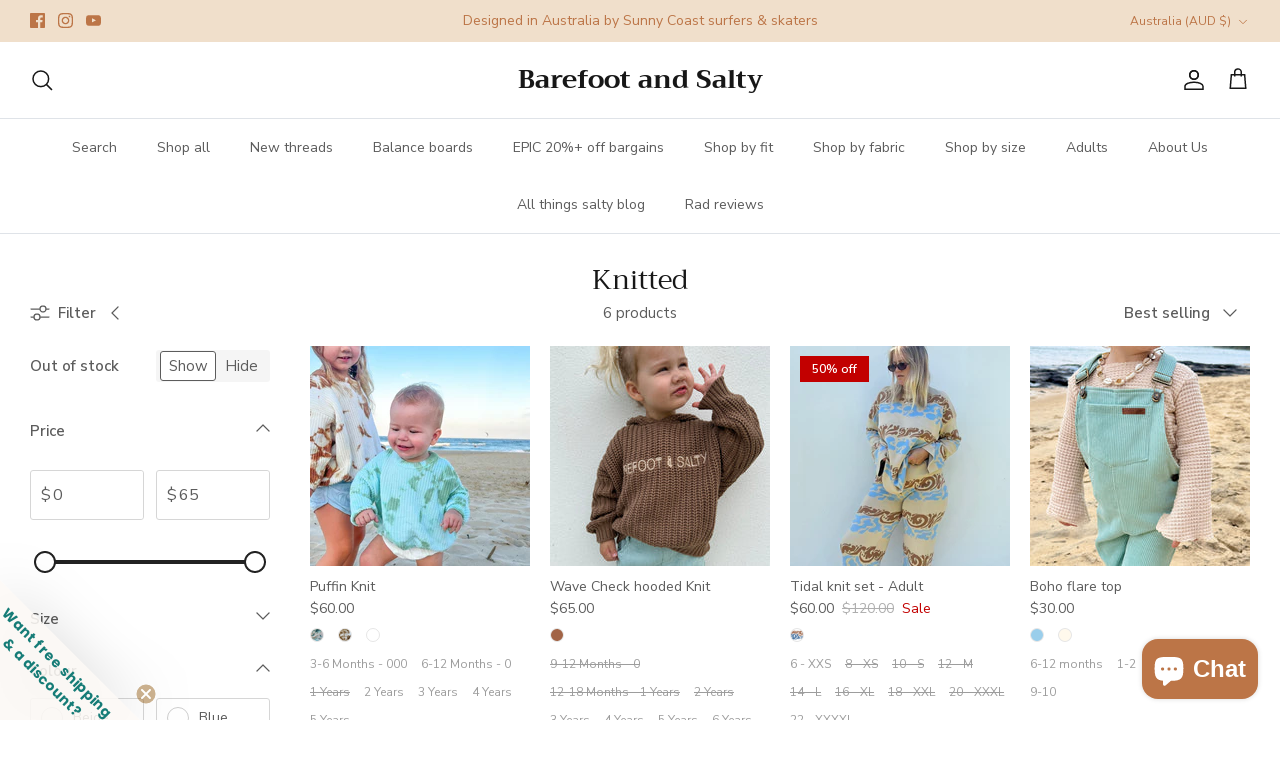

--- FILE ---
content_type: text/css
request_url: https://barefootandsalty.com.au/cdn/shop/t/17/assets/swatches.css?v=54929075402940329051760186631
body_size: 765
content:
[data-swatch="shell - cream"]{--swatch-background-color:#fff9ec}[data-swatch="ocean haze - blue"]{--swatch-background-color:#9aceeb}[data-swatch="coconut - brown"]{--swatch-background-color:#c17b56}[data-swatch="blush - pink"]{--swatch-background-color:#ce877b}[data-swatch="sand - beige"]{--swatch-background-color:#fcfaf1}[data-swatch="sea urchin - dark brown"]{--swatch-background-color:#43191d}[data-swatch="goldie - burnt yellow"]{--swatch-background-color:#b6962b}[data-swatch="blossom - pink"]{--swatch-background-color:#f7caca}[data-swatch="hazy blue"]{--swatch-background-color:#8ca2ae}[data-swatch="seagrass - green"]{--swatch-background-color:#95c5ab}[data-swatch="daintree - brown"]{--swatch-background-color:#814d30}[data-swatch="mallee - cream"]{--swatch-background-color:#F8e6ce}[data-swatch="ocean pink"]{--swatch-background-color:#eb7c87}[data-swatch="driftwood - brown"]{--swatch-background-color:#a26446}[data-swatch="coral - blue"]{--swatch-background-color:#7dd2c1}[data-swatch="jade - green"]{--swatch-background-color:#7ec57b}[data-swatch="ocean blue"]{--swatch-background-image: url(//barefootandsalty.com.au/cdn/shop/files/IMG_6457_128x128_crop_center.jpg?v=1979230202423763604) }[data-swatch="sand - brown"]{--swatch-background-image: url(//barefootandsalty.com.au/cdn/shop/files/IMG_6453_128x128_crop_center.jpg?v=11241572319678759042) }[data-swatch="reef - brown"]{--swatch-background-color:#b6774d}[data-swatch=natural]{--swatch-background-color:#d4b68e}[data-swatch=brown]{--swatch-background-color:#975d33}[data-swatch=ocean]{--swatch-background-color:#59a7c5}[data-swatch=yellow]{--swatch-background-color:#F1b11a}[data-swatch=green]{--swatch-background-color:#82bc5f}[data-swatch=pink]{--swatch-background-color:#d97d96}[data-swatch=coffee]{--swatch-background-color:#553726}[data-swatch="light grey"]{--swatch-background-color:#848279}[data-swatch="dusty pink"]{--swatch-background-color:#ab685d}[data-swatch=khaki]{--swatch-background-color:#afaa58}[data-swatch=sandy]{--swatch-background-color:#b19167}[data-swatch="sea shell - beige"]{--swatch-background-color:#dbbe99}[data-swatch=black]{--swatch-background-color:#000000}[data-swatch="grey marle"]{--swatch-background-color:#848279}[data-swatch=tan]{--swatch-background-color:#fcfaf1}[data-swatch="powder blue"]{--swatch-background-color:#a2d9e0}[data-swatch=pink]{--swatch-background-color:#fdb0c0}[data-swatch="ocean swell"]{--swatch-background-color:#6db8f0}[data-swatch="golden hour - yellow"]{--swatch-background-color:#efdb94}[data-swatch=gum]{--swatch-background-color:#848279}[data-swatch="tibrogargan - dark grey"]{--swatch-background-color:#181d1f}[data-swatch=mustard]{--swatch-background-color:#b6962b}[data-swatch=rust]{--swatch-background-color:#a62e0e}[data-swatch=tidal]{--swatch-background-image: url(//barefootandsalty.com.au/cdn/shop/files/IMG_6574_13750_128x128_crop_center.jpg?v=14392091505819783961) }[data-swatch="jacaranda - light purple"]{--swatch-background-color:#a187d0}[data-swatch="neon ocean - blue"]{--swatch-background-color:#3ED6DC}[data-swatch="rad orange"]{--swatch-background-color:#ff6f1d}[data-swatch=purple]{--swatch-background-color:#9d2c69}[data-swatch="mint - green"]{--swatch-background-color:#A8E8B4}[data-swatch="turquoise - blue"]{--swatch-background-color:#6ecbb3}[data-swatch="ochre - orange"]{--swatch-background-color:#f7a05e}[data-swatch="palm - green"]{--swatch-background-color:#478164}[data-swatch=goldie]{--swatch-background-color:#A77728}[data-swatch="seafoam blue"]{--swatch-background-color:#86CFCD}[data-swatch="shell pink"]{--swatch-background-color:#EAABC1}[data-swatch="green - full colour"]{--swatch-background-image: url(//barefootandsalty.com.au/cdn/shop/files/greenbalanceboard_128x128_crop_center.jpg?v=4362704842344124394) }[data-swatch="ochre - orange full colour"]{--swatch-background-image: url(//barefootandsalty.com.au/cdn/shop/files/OchreorangeFULLCOLOUR_128x128_crop_center.jpg?v=72756631229699571) }[data-swatch="turquoise - blue full colour"]{--swatch-background-image: url(//barefootandsalty.com.au/cdn/shop/files/Turquoise_-_blue_FULL_COLOUR_128x128_crop_center.jpg?v=14593609330981036608) }[data-swatch="yellow - full colour"]{--swatch-background-image: url(//barefootandsalty.com.au/cdn/shop/files/Yellow_-_FULL_COLOUR_128x128_crop_center.jpg?v=11287159177689654604) }[data-swatch="brown - full colour"]{--swatch-background-image: url(//barefootandsalty.com.au/cdn/shop/files/Brown_-_FULL_COLOUR_128x128_crop_center.jpg?v=7290569248180588366) }[data-swatch="purple - full colour"]{--swatch-background-image: url(//barefootandsalty.com.au/cdn/shop/files/image_080ce3b9-b39c-4099-8eea-60449be72386_2_128x128_crop_center.jpg?v=9063727398118186880) }[data-swatch="ocean - full colour"]{--swatch-background-image: url(//barefootandsalty.com.au/cdn/shop/files/85AD35D6-0980-4ABF-82D5-EABAEF54E214_1bdf6bb5-3b6d-44c8-9e17-f01d43593c4b_128x128_crop_center.jpg?v=14747297444081608430) }[data-swatch="pink - full colour"]{--swatch-background-color:#fdb0c0}[data-swatch="turquoise - blue natural"]{--swatch-background-image: url(//barefootandsalty.com.au/cdn/shop/files/image_aa842281-3e53-44d0-9d0f-5314d89c68cf_128x128_crop_center.jpg?v=6290579989955585780) }[data-swatch="purple - natural"]{--swatch-background-image: url(//barefootandsalty.com.au/cdn/shop/files/image_6c775587-d0a0-4aae-85a5-e44104d2ae07_128x128_crop_center.jpg?v=16186947464625469130) }[data-swatch="pink - natural"]{--swatch-background-image: url(//barefootandsalty.com.au/cdn/shop/files/image_1e639439-1674-49e3-920a-aa59e4cc54c9_128x128_crop_center.jpg?v=5683016876908850708) }[data-swatch="ochre - orange natural"]{--swatch-background-image: url(//barefootandsalty.com.au/cdn/shop/files/image_0fb57eb5-c2c3-4e46-9dd9-767fc448b4a9_128x128_crop_center.jpg?v=9007727254696624848) }[data-swatch="ocean - natural"]{--swatch-background-image: url(//barefootandsalty.com.au/cdn/shop/files/2838958E-D3AD-4D36-A61A-41DD04708BAC_128x128_crop_center.jpg?v=15551753795414643826) }[data-swatch="yellow - natural"]{--swatch-background-image: url(//barefootandsalty.com.au/cdn/shop/files/image_0781498a-468d-47c3-b59b-2b43adde7568_128x128_crop_center.jpg?v=8352655624317854481) }[data-swatch="green - natural"]{--swatch-background-image: url(//barefootandsalty.com.au/cdn/shop/files/image_be8f8bbb-9465-4acc-831b-018f74acb71e_128x128_crop_center.jpg?v=8523442012510854056) }[data-swatch="brown - natural"]{--swatch-background-image: url(//barefootandsalty.com.au/cdn/shop/files/368B8F8D-E885-4F81-A53C-870E96B045FA_128x128_crop_center.jpg?v=9698685203123663324) }
/*# sourceMappingURL=/cdn/shop/t/17/assets/swatches.css.map?v=54929075402940329051760186631 */


--- FILE ---
content_type: application/x-javascript; charset=utf-8
request_url: https://bundler.nice-team.net/app/shop/status/barefoot-and-salty.myshopify.com.js?1768570510
body_size: -357
content:
var bundler_settings_updated='1726467902';